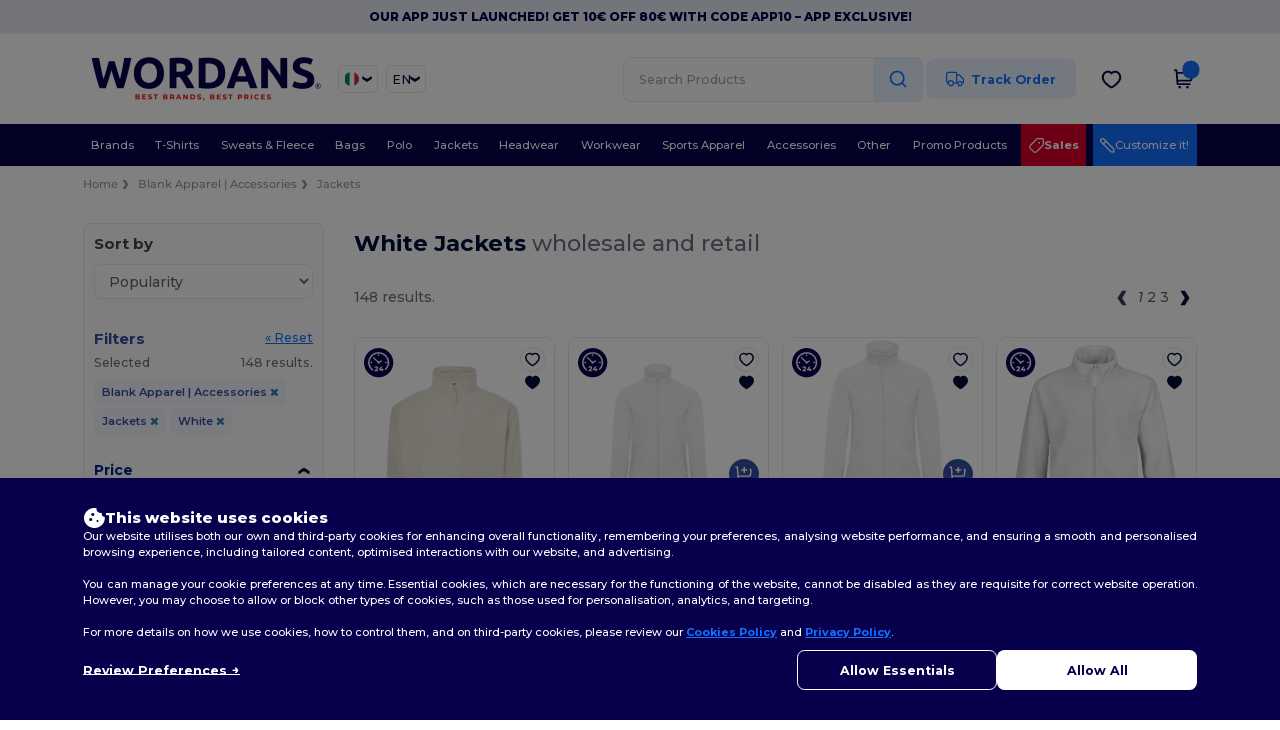

--- FILE ---
content_type: image/svg+xml
request_url: https://assets.wordans.it/assets/header/pencil_icon-d679bdd30c0a16d8ff4ec6a176982c36be31dd48412e911d53cf3c1123454012.svg
body_size: 424
content:
<svg width="10" height="10" viewBox="0 0 10 10" fill="none" xmlns="http://www.w3.org/2000/svg">
<path d="M2.18267 4.04519L4.04521 2.18265M9.40002 9.39999L7.82414 9.2249C7.63161 9.2035 7.53534 9.19281 7.44536 9.16368C7.36553 9.13783 7.28956 9.10132 7.21951 9.05513C7.14055 9.00306 7.07206 8.93457 6.93508 8.79759L0.78577 2.64828C0.271443 2.13395 0.271442 1.30007 0.785769 0.785739C1.30009 0.271413 2.13398 0.271412 2.64831 0.785738L8.79762 6.93505C8.9346 7.07203 9.00309 7.14052 9.05516 7.21948C9.10135 7.28953 9.13787 7.3655 9.16371 7.44533C9.19284 7.53531 9.20353 7.63158 9.22493 7.82411L9.40002 9.39999Z" stroke="white" stroke-width="0.8" stroke-linecap="round" stroke-linejoin="round"/>
</svg>
